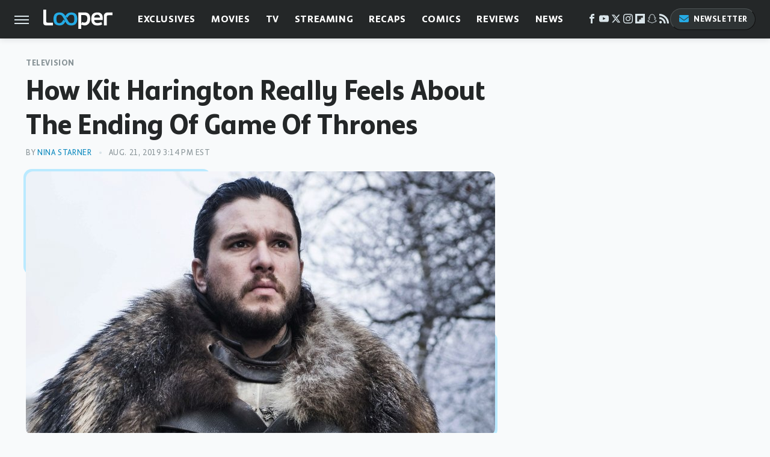

--- FILE ---
content_type: application/javascript; charset=UTF-8
request_url: https://www.zergnet.com/output.js?id=32069&time=1767085567262&sc=1&callback=json5603015
body_size: 945
content:
json5603015("<div class=\"zerglayoutcl\"><div class=\"zergrow\">\n\t\t\t<div class=\"zergentity\">\n\t\t\t\t<a href=\"https:\/\/www.zergnet.com\/io\/8324107\/32069\/0\/0\/0\/1\" target=\"_blank\" class=\"zergimg\" rel=\"nofollow\">\n\t\t\t\t\t<img loading=\"lazy\" src=\"https:\/\/img4.zergnet.com\/8324107_180.jpg\" nopin=\"true\" data-pin-no-hover=\"true\" >\n\t\t\t\t<\/a>\n\t\t\t\t<div class=\"zergheadline\">\n\t\t\t\t\t<a href=\"https:\/\/www.zergnet.com\/io\/8324107\/32069\/0\/0\/0\/1\" target=\"_blank\"  rel=\"nofollow\">The Little Girl From Waterworld Grew Up To Be Drop Dead Gorgeous<\/a>\n\t\t\t\t<\/div>\n\t\t\t<\/div>\n\t\t\t<div class=\"zergentity\">\n\t\t\t\t<a href=\"https:\/\/www.zergnet.com\/io\/8193770\/32069\/0\/0\/0\/2\" target=\"_blank\" class=\"zergimg\" rel=\"nofollow\">\n\t\t\t\t\t<img loading=\"lazy\" src=\"https:\/\/img5.zergnet.com\/8193770_180.jpg\" nopin=\"true\" data-pin-no-hover=\"true\" >\n\t\t\t\t<\/a>\n\t\t\t\t<div class=\"zergheadline\">\n\t\t\t\t\t<a href=\"https:\/\/www.zergnet.com\/io\/8193770\/32069\/0\/0\/0\/2\" target=\"_blank\"  rel=\"nofollow\">The Tragedy Of Mayim Bialik Just Gets Sadder And Sadder<\/a>\n\t\t\t\t<\/div>\n\t\t\t<\/div>\n\t\t\t<div class=\"zergentity\">\n\t\t\t\t<a href=\"https:\/\/www.zergnet.com\/io\/8664664\/32069\/0\/0\/0\/3\" target=\"_blank\" class=\"zergimg\" rel=\"nofollow\">\n\t\t\t\t\t<img loading=\"lazy\" src=\"https:\/\/img1.zergnet.com\/8664664_180.jpg\" nopin=\"true\" data-pin-no-hover=\"true\" >\n\t\t\t\t<\/a>\n\t\t\t\t<div class=\"zergheadline\">\n\t\t\t\t\t<a href=\"https:\/\/www.zergnet.com\/io\/8664664\/32069\/0\/0\/0\/3\" target=\"_blank\"  rel=\"nofollow\">Celebs You Never Knew Killed People<\/a>\n\t\t\t\t<\/div>\n\t\t\t<\/div>\n\t\t\t<div class=\"zergentity\">\n\t\t\t\t<a href=\"https:\/\/www.zergnet.com\/io\/8551780\/32069\/0\/0\/0\/4\" target=\"_blank\" class=\"zergimg\" rel=\"nofollow\">\n\t\t\t\t\t<img loading=\"lazy\" src=\"https:\/\/img1.zergnet.com\/8551780_180.jpg\" nopin=\"true\" data-pin-no-hover=\"true\" >\n\t\t\t\t<\/a>\n\t\t\t\t<div class=\"zergheadline\">\n\t\t\t\t\t<a href=\"https:\/\/www.zergnet.com\/io\/8551780\/32069\/0\/0\/0\/4\" target=\"_blank\"  rel=\"nofollow\">Gene Hackman&#039;s Final Autopsy Reveals A Truly Horrific Detail<\/a>\n\t\t\t\t<\/div>\n\t\t\t<\/div><\/div><\/div><style type='text\/css'>#c + div {\r\n    font-size: 0;\r\n    padding: 40px 0 17px;\r\n}\r\n\r\n#c + div .zergentity {\r\n    display: inline-block;\r\n    vertical-align: top;\r\n    letter-spacing: 0;\r\n    text-transform: uppercase;\r\n    width: 48%;\r\n    padding: 0 0 15px 4%;\r\n}\r\n\r\n#c + div .zergentity:nth-of-type(odd) {\r\n    padding-left: 0;\r\n}\r\n#c + div .zergimg {\r\n    display: block;\r\n    margin-bottom: 14px;\r\n}\r\n\r\n#c + div .zergheadline {\r\n    color: #000;\r\n    font-size: 18px;\r\n    line-height: 22px;\r\n    margin: 0 0 10px;\r\n    font-weight: bold;\r\n}\r\n\r\n#c + div .zergheadline a {\r\n    color: #000;\r\n    text-decoration: none;\r\n    font-family: \"PT Sans\",\"Trebuchet MS\",Arial,sans-serif;\r\n}\r\n\r\n#c + div .zergentity img {\r\nwidth: 100%;\r\n}<\/style>",[1278430006,1208367676,3455618455,1284218642])